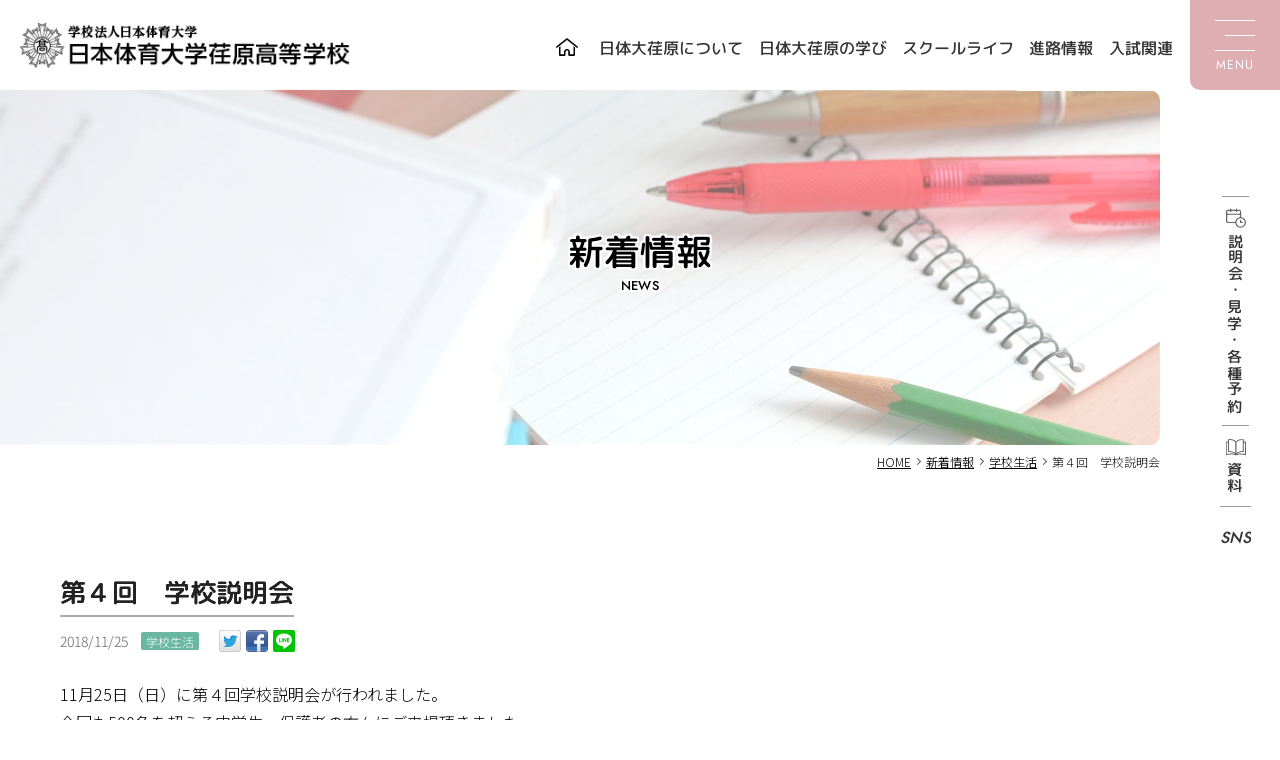

--- FILE ---
content_type: text/html; charset=UTF-8
request_url: https://nittai-ebara.jp/3792.html
body_size: 45280
content:
<!DOCTYPE html>
<html lang="ja">
<head>
  <meta charset="UTF-8">
  <meta name="viewport" content="width=device-width,initial-scale=1">
  <meta name="format-detection" content="telephone=no">
  <title>第４回　学校説明会 | 日本体育大学荏原高等学校</title>
    <meta name="description" content="第４回　学校説明会のページです。日本体育大学荏原高等学校は、創立以来優れた知力に加えて、健やかな精神とたくましい体力とを身につける教育を行ってきました。この創立の精神、知・徳・体を三位一体とする教育の理想は、教育の根本精神として受け継がれています。">
  <meta name="author" content="日本体育大学荏原高等学校">
  <link href="https://nittai-ebara.jp" rel="start" title="日本体育大学荏原高等学校 HOME">
  <link href="https://nittai-ebara.jp/newp/wp-content/themes/nittai-ebara/interface/favicon.ico" rel="shortcut icon">
  <link href="https://nittai-ebara.jp/newp/wp-content/themes/nittai-ebara/css/common.css?ver=20241024" rel="stylesheet" type="text/css" media="all">
    <link href="https://nittai-ebara.jp/newp/wp-content/themes/nittai-ebara/css/page.css?ver=2025120822633" type="text/css" rel="stylesheet" media="screen,print" >    <script src="https://nittai-ebara.jp/newp/wp-content/themes/nittai-ebara/js/jquery.min.js" defer></script>
  <link href="https://nittai-ebara.jp/newp/wp-content/themes/nittai-ebara/js/swiper/swiper.min.css" rel="stylesheet" type="text/css" media="screen,print">
  <script src="https://nittai-ebara.jp/newp/wp-content/themes/nittai-ebara/js/swiper/swiper.min.js" defer></script>
  <link href="https://nittai-ebara.jp/newp/wp-content/themes/nittai-ebara/js/fancybox/jquery.fancybox.min.css" rel="stylesheet" type="text/css" media="screen,print"> 
  <script src="https://nittai-ebara.jp/newp/wp-content/themes/nittai-ebara/js/fancybox/jquery.fancybox.min.js" defer></script>
    <script src="https://nittai-ebara.jp/newp/wp-content/themes/nittai-ebara/js/script.js?ver=2025060541509" type="text/javascript" defer ></script>
    <link href="https://nittai-ebara.jp/newp/wp-content/themes/nittai-ebara/css/client-single.css?ver=2025112775119" type="text/css" rel="stylesheet" media="screen,print" >  
<link rel='dns-prefetch' href='//s.w.org' />
<link rel="alternate" type="application/rss+xml" title="日本体育大学荏原高等学校 &raquo; フィード" href="https://nittai-ebara.jp/feed" />
<link rel="alternate" type="application/rss+xml" title="日本体育大学荏原高等学校 &raquo; コメントフィード" href="https://nittai-ebara.jp/comments/feed" />
		<script type="text/javascript">
			window._wpemojiSettings = {"baseUrl":"https:\/\/s.w.org\/images\/core\/emoji\/12.0.0-1\/72x72\/","ext":".png","svgUrl":"https:\/\/s.w.org\/images\/core\/emoji\/12.0.0-1\/svg\/","svgExt":".svg","source":{"concatemoji":"https:\/\/nittai-ebara.jp\/newp\/wp-includes\/js\/wp-emoji-release.min.js?ver=5.3.20"}};
			!function(e,a,t){var n,r,o,i=a.createElement("canvas"),p=i.getContext&&i.getContext("2d");function s(e,t){var a=String.fromCharCode;p.clearRect(0,0,i.width,i.height),p.fillText(a.apply(this,e),0,0);e=i.toDataURL();return p.clearRect(0,0,i.width,i.height),p.fillText(a.apply(this,t),0,0),e===i.toDataURL()}function c(e){var t=a.createElement("script");t.src=e,t.defer=t.type="text/javascript",a.getElementsByTagName("head")[0].appendChild(t)}for(o=Array("flag","emoji"),t.supports={everything:!0,everythingExceptFlag:!0},r=0;r<o.length;r++)t.supports[o[r]]=function(e){if(!p||!p.fillText)return!1;switch(p.textBaseline="top",p.font="600 32px Arial",e){case"flag":return s([127987,65039,8205,9895,65039],[127987,65039,8203,9895,65039])?!1:!s([55356,56826,55356,56819],[55356,56826,8203,55356,56819])&&!s([55356,57332,56128,56423,56128,56418,56128,56421,56128,56430,56128,56423,56128,56447],[55356,57332,8203,56128,56423,8203,56128,56418,8203,56128,56421,8203,56128,56430,8203,56128,56423,8203,56128,56447]);case"emoji":return!s([55357,56424,55356,57342,8205,55358,56605,8205,55357,56424,55356,57340],[55357,56424,55356,57342,8203,55358,56605,8203,55357,56424,55356,57340])}return!1}(o[r]),t.supports.everything=t.supports.everything&&t.supports[o[r]],"flag"!==o[r]&&(t.supports.everythingExceptFlag=t.supports.everythingExceptFlag&&t.supports[o[r]]);t.supports.everythingExceptFlag=t.supports.everythingExceptFlag&&!t.supports.flag,t.DOMReady=!1,t.readyCallback=function(){t.DOMReady=!0},t.supports.everything||(n=function(){t.readyCallback()},a.addEventListener?(a.addEventListener("DOMContentLoaded",n,!1),e.addEventListener("load",n,!1)):(e.attachEvent("onload",n),a.attachEvent("onreadystatechange",function(){"complete"===a.readyState&&t.readyCallback()})),(n=t.source||{}).concatemoji?c(n.concatemoji):n.wpemoji&&n.twemoji&&(c(n.twemoji),c(n.wpemoji)))}(window,document,window._wpemojiSettings);
		</script>
		<style type="text/css">
img.wp-smiley,
img.emoji {
	display: inline !important;
	border: none !important;
	box-shadow: none !important;
	height: 1em !important;
	width: 1em !important;
	margin: 0 .07em !important;
	vertical-align: -0.1em !important;
	background: none !important;
	padding: 0 !important;
}
</style>
	<link rel='stylesheet' id='wp-block-library-css'  href='https://nittai-ebara.jp/newp/wp-includes/css/dist/block-library/style.min.css?ver=5.3.20' type='text/css' media='all' />
<link rel='https://api.w.org/' href='https://nittai-ebara.jp/wp-json/' />
<link rel="EditURI" type="application/rsd+xml" title="RSD" href="https://nittai-ebara.jp/newp/xmlrpc.php?rsd" />
<link rel="wlwmanifest" type="application/wlwmanifest+xml" href="https://nittai-ebara.jp/newp/wp-includes/wlwmanifest.xml" /> 
<link rel='prev' title='第50回 東京スイミングセンタージュニア優秀選手招待公認記録会(場所:東京辰巳国際水泳場)' href='https://nittai-ebara.jp/3791.html' />
<link rel='next' title='【器械体操部】秋季大会結果報告' href='https://nittai-ebara.jp/3793.html' />
<meta name="generator" content="WordPress 5.3.20" />
<link rel="canonical" href="https://nittai-ebara.jp/3792.html" />
<link rel='shortlink' href='https://nittai-ebara.jp/?p=3792' />
<link rel="alternate" type="application/json+oembed" href="https://nittai-ebara.jp/wp-json/oembed/1.0/embed?url=https%3A%2F%2Fnittai-ebara.jp%2F3792.html" />
<link rel="alternate" type="text/xml+oembed" href="https://nittai-ebara.jp/wp-json/oembed/1.0/embed?url=https%3A%2F%2Fnittai-ebara.jp%2F3792.html&#038;format=xml" />
<link rel="stylesheet" href="https://nittai-ebara.jp/newp/wp-content/plugins/seo-booking/css/seo-booking.css" type="text/css" media="all" /><!-- Google Tag Manager -->
<script>(function(w,d,s,l,i){w[l]=w[l]||[];w[l].push({'gtm.start':
new Date().getTime(),event:'gtm.js'});var f=d.getElementsByTagName(s)[0],
j=d.createElement(s),dl=l!='dataLayer'?'&l='+l:'';j.async=true;j.src=
'https://www.googletagmanager.com/gtm.js?id='+i+dl;f.parentNode.insertBefore(j,f);
})(window,document,'script','dataLayer','GTM-5D2CNXMD');</script>
<!-- End Google Tag Manager -->
</head>
<body >
<!-- Google Tag Manager (noscript) -->
<noscript><iframe src="https://www.googletagmanager.com/ns.html?id=GTM-5D2CNXMD"
height="0" width="0" style="display:none;visibility:hidden"></iframe></noscript>
<!-- End Google Tag Manager (noscript) -->
  <div id="container">
    <header id="header">
      <div class="header-wrapper">
        <div class="header-inner">
          <div class="site-title">
            <h1><a href="https://nittai-ebara.jp">日本体育大学荏原高等学校</a></h1>
          </div><!-- .site-title end -->
          <nav id="basic-nav">
            <ul class="reset">
              <li class="home"><a href="https://nittai-ebara.jp">HOME</a></li>
              <li><span>日体大荏原について</span>
                <ul id="menu-%e6%97%a5%e4%bd%93%e5%a4%a7%e8%8d%8f%e5%8e%9f%e3%81%ab%e3%81%a4%e3%81%84%e3%81%a6" class="reset"><li id="menu-item-31" class="menu-item menu-item-type-post_type menu-item-object-page menu-item-31"><a href="https://nittai-ebara.jp/about/philosophy">教育理念と教育方針</a></li>
<li id="menu-item-30" class="menu-item menu-item-type-post_type menu-item-object-page menu-item-30"><a href="https://nittai-ebara.jp/about/greeting">学校長挨拶</a></li>
<li id="menu-item-29" class="menu-item menu-item-type-post_type menu-item-object-page menu-item-29"><a href="https://nittai-ebara.jp/about/history">本校の歩み</a></li>
</ul>              </li>
              <li><span>日体大荏原の学び</span>
                <ul id="menu-%e2%bd%87%e4%bd%93%e2%bc%a4%e8%8d%8f%e5%8e%9f%e3%81%ae%e5%ad%a6%e3%81%b3" class="reset"><li id="menu-item-4460" class="menu-item menu-item-type-post_type menu-item-object-page menu-item-has-children menu-item-4460"><a href="https://nittai-ebara.jp/course">学習コース</a>
<ul class="sub-menu">
	<li id="menu-item-55" class="menu-item menu-item-type-post_type menu-item-object-page menu-item-55"><a href="https://nittai-ebara.jp/course/academic">アカデミックコース</a></li>
	<li id="menu-item-54" class="menu-item menu-item-type-post_type menu-item-object-page menu-item-54"><a href="https://nittai-ebara.jp/course/advance">アドバンストコース</a></li>
	<li id="menu-item-53" class="menu-item menu-item-type-post_type menu-item-object-page menu-item-53"><a href="https://nittai-ebara.jp/course/athlete">スポーツコース</a></li>
</ul>
</li>
<li id="menu-item-14460" class="menu-item menu-item-type-post_type menu-item-object-page menu-item-14460"><a href="https://nittai-ebara.jp/course/activity">探究活動</a></li>
<li id="menu-item-51" class="menu-item menu-item-type-post_type menu-item-object-page menu-item-51"><a href="https://nittai-ebara.jp/course/ict">ICT教育</a></li>
<li id="menu-item-49" class="menu-item menu-item-type-post_type menu-item-object-page menu-item-49"><a href="https://nittai-ebara.jp/course/questionary">授業評価アンケート</a></li>
<li id="menu-item-52" class="menu-item menu-item-type-post_type menu-item-object-page menu-item-52"><a href="https://nittai-ebara.jp/course/study_center">荏原スタディセンター(ESC)</a></li>
</ul>              </li>
              <li><span>スクールライフ</span>
                <ul id="menu-%e3%82%b9%e3%82%af%e3%83%bc%e3%83%ab%e3%83%a9%e3%82%a4%e3%83%95" class="reset"><li id="menu-item-13798" class="menu-item menu-item-type-post_type menu-item-object-page menu-item-13798"><a href="https://nittai-ebara.jp/schoollife/event">年間行事</a></li>
<li id="menu-item-71" class="menu-item menu-item-type-post_type menu-item-object-page menu-item-71"><a href="https://nittai-ebara.jp/schoollife/facility">施設紹介</a></li>
<li id="menu-item-72" class="menu-item menu-item-type-post_type menu-item-object-page menu-item-72"><a href="https://nittai-ebara.jp/schoollife/uniform">制服紹介</a></li>
<li id="menu-item-70" class="menu-item menu-item-type-post_type menu-item-object-page menu-item-70"><a href="https://nittai-ebara.jp/schoollife/international_exchange">国際交流</a></li>
<li id="menu-item-13799" class="menu-item menu-item-type-post_type menu-item-object-page menu-item-13799"><a href="https://nittai-ebara.jp/about/guidance">生活指導の３つの柱</a></li>
<li id="menu-item-13800" class="menu-item menu-item-type-post_type_archive menu-item-object-club menu-item-has-children menu-item-13800"><a href="https://nittai-ebara.jp/club">部活動紹介</a>
<ul class="sub-menu">
	<li id="menu-item-13801" class="menu-item menu-item-type-custom menu-item-object-custom menu-item-13801"><a href="/club/#term-8">体育局</a></li>
	<li id="menu-item-13802" class="menu-item menu-item-type-custom menu-item-object-custom menu-item-13802"><a href="/club/#term-9">学芸局</a></li>
	<li id="menu-item-13803" class="menu-item menu-item-type-custom menu-item-object-custom menu-item-13803"><a href="/club/#term-10">サークル</a></li>
	<li id="menu-item-13804" class="menu-item menu-item-type-post_type menu-item-object-page menu-item-13804"><a href="https://nittai-ebara.jp/schoollife/club_sns">部活動SNS</a></li>
</ul>
</li>
<li id="menu-item-75" class="menu-item menu-item-type-post_type menu-item-object-page menu-item-75"><a href="https://nittai-ebara.jp/schoollife/photo">フォトギャラリー</a></li>
<li id="menu-item-74" class="menu-item menu-item-type-post_type menu-item-object-page menu-item-74"><a href="https://nittai-ebara.jp/schoollife/movie">動画で見る学校生活</a></li>
</ul>              </li>
              <li><span>進路情報</span>
                <ul id="menu-%e9%80%b2%e8%b7%af%e6%83%85%e5%a0%b1" class="reset"><li id="menu-item-258" class="menu-item menu-item-type-post_type menu-item-object-page menu-item-258"><a href="https://nittai-ebara.jp/examinee/course/guidance">進路指導方針</a></li>
<li id="menu-item-259" class="menu-item menu-item-type-post_type menu-item-object-page menu-item-259"><a href="https://nittai-ebara.jp/examinee/course/status">進路状況</a></li>
<li id="menu-item-13805" class="menu-item menu-item-type-post_type menu-item-object-page menu-item-13805"><a href="https://nittai-ebara.jp/course/study_center">荏原スタディセンター(ESC)</a></li>
<li id="menu-item-17913" class="menu-item menu-item-type-post_type menu-item-object-page menu-item-17913"><a href="https://nittai-ebara.jp/examinee/graduater">活躍する先輩たち</a></li>
</ul>              </li>
              <li><span>入試関連</span>
                <ul id="menu-%e5%85%a5%e8%a9%a6%e9%96%a2%e9%80%a3" class="reset"><li id="menu-item-13806" class="menu-item menu-item-type-post_type menu-item-object-page menu-item-has-children menu-item-13806"><a href="https://nittai-ebara.jp/examinee/examination">入試情報（受験生の方）</a>
<ul class="sub-menu">
	<li id="menu-item-17031" class="menu-item menu-item-type-custom menu-item-object-custom menu-item-17031"><a href="/event">学校説明会日程</a></li>
	<li id="menu-item-13809" class="menu-item menu-item-type-post_type menu-item-object-page menu-item-13809"><a href="https://nittai-ebara.jp/examinee/examination/application_requirements">募集要項</a></li>
	<li id="menu-item-13808" class="menu-item menu-item-type-post_type menu-item-object-page menu-item-13808"><a href="https://nittai-ebara.jp/examinee/examination/tuition">学費・奨学金</a></li>
	<li id="menu-item-17911" class="menu-item menu-item-type-post_type menu-item-object-page menu-item-17911"><a href="https://nittai-ebara.jp/examinee/examination/web_application">Web出願について</a></li>
	<li id="menu-item-18202" class="menu-item menu-item-type-custom menu-item-object-custom menu-item-18202"><a href="/examinee/examination#download">資料ダウンロード</a></li>
</ul>
</li>
<li id="menu-item-18203" class="menu-item menu-item-type-post_type menu-item-object-page menu-item-has-children menu-item-18203"><a href="https://nittai-ebara.jp/examinee/examination_jhs">入試情報（中学校の先生）</a>
<ul class="sub-menu">
	<li id="menu-item-13810" class="menu-item menu-item-type-post_type menu-item-object-page menu-item-13810"><a href="https://nittai-ebara.jp/examinee/examination/exam_consultation">入試相談</a></li>
	<li id="menu-item-18204" class="menu-item menu-item-type-custom menu-item-object-custom menu-item-18204"><a href="/examinee/examination_jhs#download">資料ダウンロード</a></li>
</ul>
</li>
</ul>              </li>
            </ul>
          </nav><!-- .basic-nav end -->
        </div><!-- .header-inner end -->

        <div id="global-nav-icon"><div class="nav-icon"><div class="line1"></div><div class="line2"></div><div class="line3"></div><div class="text">MENU</div></div></div>
        <nav id="global-nav">
          <div class="global-nav-wrapper">
            <ul class="reset home">
              <li><a href="https://nittai-ebara.jp" class="global-nav-link">HOME</a></li>
            </ul>
            <ul class="reset">
              <li class="global-nav-item about"><span class="global-nav-link">日体大荏原について</span>
                <div class="global-nav-sub">
                <ul id="menu-%e6%97%a5%e4%bd%93%e5%a4%a7%e8%8d%8f%e5%8e%9f%e3%81%ab%e3%81%a4%e3%81%84%e3%81%a6-1" class="reset"><li class="menu-item menu-item-type-post_type menu-item-object-page menu-item-31"><a href="https://nittai-ebara.jp/about/philosophy">教育理念と教育方針</a></li>
<li class="menu-item menu-item-type-post_type menu-item-object-page menu-item-30"><a href="https://nittai-ebara.jp/about/greeting">学校長挨拶</a></li>
<li class="menu-item menu-item-type-post_type menu-item-object-page menu-item-29"><a href="https://nittai-ebara.jp/about/history">本校の歩み</a></li>
</ul>                </div>
              </li>
              <li class="global-nav-item devil"><span class="global-nav-link">日体大荏原の学び</span>
                <div class="global-nav-sub">
                  <ul id="menu-%e2%bd%87%e4%bd%93%e2%bc%a4%e8%8d%8f%e5%8e%9f%e3%81%ae%e5%ad%a6%e3%81%b3-1" class="reset"><li class="menu-item menu-item-type-post_type menu-item-object-page menu-item-has-children menu-item-4460"><a href="https://nittai-ebara.jp/course">学習コース</a>
<ul class="sub-menu">
	<li class="menu-item menu-item-type-post_type menu-item-object-page menu-item-55"><a href="https://nittai-ebara.jp/course/academic">アカデミックコース</a></li>
	<li class="menu-item menu-item-type-post_type menu-item-object-page menu-item-54"><a href="https://nittai-ebara.jp/course/advance">アドバンストコース</a></li>
	<li class="menu-item menu-item-type-post_type menu-item-object-page menu-item-53"><a href="https://nittai-ebara.jp/course/athlete">スポーツコース</a></li>
</ul>
</li>
<li class="menu-item menu-item-type-post_type menu-item-object-page menu-item-14460"><a href="https://nittai-ebara.jp/course/activity">探究活動</a></li>
<li class="menu-item menu-item-type-post_type menu-item-object-page menu-item-51"><a href="https://nittai-ebara.jp/course/ict">ICT教育</a></li>
<li class="menu-item menu-item-type-post_type menu-item-object-page menu-item-49"><a href="https://nittai-ebara.jp/course/questionary">授業評価アンケート</a></li>
<li class="menu-item menu-item-type-post_type menu-item-object-page menu-item-52"><a href="https://nittai-ebara.jp/course/study_center">荏原スタディセンター(ESC)</a></li>
</ul>                </div>
              </li>
              <li class="global-nav-item school"><span class="global-nav-link">スクールライフ</span>
                <div class="global-nav-sub">
                  <ul id="menu-%e3%82%b9%e3%82%af%e3%83%bc%e3%83%ab%e3%83%a9%e3%82%a4%e3%83%95-1" class="reset"><li class="menu-item menu-item-type-post_type menu-item-object-page menu-item-13798"><a href="https://nittai-ebara.jp/schoollife/event">年間行事</a></li>
<li class="menu-item menu-item-type-post_type menu-item-object-page menu-item-71"><a href="https://nittai-ebara.jp/schoollife/facility">施設紹介</a></li>
<li class="menu-item menu-item-type-post_type menu-item-object-page menu-item-72"><a href="https://nittai-ebara.jp/schoollife/uniform">制服紹介</a></li>
<li class="menu-item menu-item-type-post_type menu-item-object-page menu-item-70"><a href="https://nittai-ebara.jp/schoollife/international_exchange">国際交流</a></li>
<li class="menu-item menu-item-type-post_type menu-item-object-page menu-item-13799"><a href="https://nittai-ebara.jp/about/guidance">生活指導の３つの柱</a></li>
<li class="menu-item menu-item-type-post_type_archive menu-item-object-club menu-item-has-children menu-item-13800"><a href="https://nittai-ebara.jp/club">部活動紹介</a>
<ul class="sub-menu">
	<li class="menu-item menu-item-type-custom menu-item-object-custom menu-item-13801"><a href="/club/#term-8">体育局</a></li>
	<li class="menu-item menu-item-type-custom menu-item-object-custom menu-item-13802"><a href="/club/#term-9">学芸局</a></li>
	<li class="menu-item menu-item-type-custom menu-item-object-custom menu-item-13803"><a href="/club/#term-10">サークル</a></li>
	<li class="menu-item menu-item-type-post_type menu-item-object-page menu-item-13804"><a href="https://nittai-ebara.jp/schoollife/club_sns">部活動SNS</a></li>
</ul>
</li>
<li class="menu-item menu-item-type-post_type menu-item-object-page menu-item-75"><a href="https://nittai-ebara.jp/schoollife/photo">フォトギャラリー</a></li>
<li class="menu-item menu-item-type-post_type menu-item-object-page menu-item-74"><a href="https://nittai-ebara.jp/schoollife/movie">動画で見る学校生活</a></li>
</ul>                </div>
              </li>
              <li class="global-nav-item course"><span class="global-nav-link">進路情報</span>
                <div class="global-nav-sub">
                  <ul id="menu-%e9%80%b2%e8%b7%af%e6%83%85%e5%a0%b1-1" class="reset"><li class="menu-item menu-item-type-post_type menu-item-object-page menu-item-258"><a href="https://nittai-ebara.jp/examinee/course/guidance">進路指導方針</a></li>
<li class="menu-item menu-item-type-post_type menu-item-object-page menu-item-259"><a href="https://nittai-ebara.jp/examinee/course/status">進路状況</a></li>
<li class="menu-item menu-item-type-post_type menu-item-object-page menu-item-13805"><a href="https://nittai-ebara.jp/course/study_center">荏原スタディセンター(ESC)</a></li>
<li class="menu-item menu-item-type-post_type menu-item-object-page menu-item-17913"><a href="https://nittai-ebara.jp/examinee/graduater">活躍する先輩たち</a></li>
</ul>                </div>
              </li>
              <li class="global-nav-item examinee"><span class="global-nav-link">入試関連</span>
                <div class="global-nav-sub">
                  <ul id="menu-%e5%85%a5%e8%a9%a6%e9%96%a2%e9%80%a3-1" class="reset"><li class="menu-item menu-item-type-post_type menu-item-object-page menu-item-has-children menu-item-13806"><a href="https://nittai-ebara.jp/examinee/examination">入試情報（受験生の方）</a>
<ul class="sub-menu">
	<li class="menu-item menu-item-type-custom menu-item-object-custom menu-item-17031"><a href="/event">学校説明会日程</a></li>
	<li class="menu-item menu-item-type-post_type menu-item-object-page menu-item-13809"><a href="https://nittai-ebara.jp/examinee/examination/application_requirements">募集要項</a></li>
	<li class="menu-item menu-item-type-post_type menu-item-object-page menu-item-13808"><a href="https://nittai-ebara.jp/examinee/examination/tuition">学費・奨学金</a></li>
	<li class="menu-item menu-item-type-post_type menu-item-object-page menu-item-17911"><a href="https://nittai-ebara.jp/examinee/examination/web_application">Web出願について</a></li>
	<li class="menu-item menu-item-type-custom menu-item-object-custom menu-item-18202"><a href="/examinee/examination#download">資料ダウンロード</a></li>
</ul>
</li>
<li class="menu-item menu-item-type-post_type menu-item-object-page menu-item-has-children menu-item-18203"><a href="https://nittai-ebara.jp/examinee/examination_jhs">入試情報（中学校の先生）</a>
<ul class="sub-menu">
	<li class="menu-item menu-item-type-post_type menu-item-object-page menu-item-13810"><a href="https://nittai-ebara.jp/examinee/examination/exam_consultation">入試相談</a></li>
	<li class="menu-item menu-item-type-custom menu-item-object-custom menu-item-18204"><a href="/examinee/examination_jhs#download">資料ダウンロード</a></li>
</ul>
</li>
</ul>                </div>
              </li>
            </ul>
            <ul class="reset sub">
              <li><a href="https://nittai-ebara.jp/access" class="global-nav-link">アクセス</a></li>
              <li><a href="https://nittai-ebara.jp/request" class="global-nav-link">お問い合わせ</a></li>
              <li><a href="https://mirai-compass.net/usr/nitebarh/request/reqIndex.jsf" class="global-nav-link" target="_blank">資料請求</a></li>
              <li><a href="https://mirai-compass.net/usr/nitebarh/event/evtIndex.jsf" class="global-nav-link" target="_blank">各種予約</a></li>
              <li><a href="https://nittai-ebara.jp/club_tour" class="global-nav-link">部活動体験</a></li>
              <li><a href="https://nittai-ebara.jp/for_students" class="global-nav-link">在校生・卒業生の方へ<span class="fs-small">(出席停止解除願はこちら)</span></a></li>
              <li><a href="https://nittai-ebara.jp/for_faculty_staff" class="global-nav-link">教職員向け案内</a></li>
              <li><a href="https://nittai-ebara.jp/policy" class="global-nav-link">サイトポリシー</a></li>
              <li><a href="https://nittai-ebara.jp/privacy" class="global-nav-link">個人情報の取り扱いについて</a></li>
            </ul>
            <ul class="reset sns-link hide-d">
              <li class="instagram"><a href="https://www.instagram.com/nittaidai_ebara/?hl=ja" target="_blank">Instagram</a></li>
              <li class="line"><a href="https://line.me/R/ti/p/%40759ddqfu" target="_blank">LINE</a></li>
              <li class="twitter"><a href="https://twitter.com/nebara_official" target="_blank">Twitter</a></li>
            </ul>
          </div>
        </nav><!-- #global-nav end -->
      </div><!-- .header-wrapper end -->
    </header><!-- #header end -->
    <div id="content">      <div id="page-title">
        <div class="title_h2">
          <h2>新着情報</h2>
          <p class="en">NEWS</p>
        </div>
        <p class="img"><img src="https://nittai-ebara.jp/newp/wp-content/uploads/2019/12/title_13.jpg" width="1920" height="600" alt=""></p>
      </div>

      <nav id="breadcrumbs">
  <ol itemscope itemtype="http://schema.org/BreadcrumbList">
    <li itemprop="itemListElement" itemscope itemtype="http://schema.org/ListItem"><a itemprop="item" href="https://nittai-ebara.jp"><span itemprop="name">HOME</span></a><meta itemprop="position" content="1" /></li><li itemprop="itemListElement" itemscope itemtype="http://schema.org/ListItem"><a itemprop="item" href="https://nittai-ebara.jp/news"><span itemprop="name">新着情報</span></a><meta itemprop="position" content="2" /></li><li itemprop="itemListElement" itemscope itemtype="http://schema.org/ListItem"><a itemprop="item" href="https://nittai-ebara.jp/news_cat/schoollife"><span itemprop="name">学校生活</span></a><meta itemprop="position" content="3" /></li><li itemprop="itemListElement" itemscope itemtype="http://schema.org/ListItem"><a itemprop="item" href="https://nittai-ebara.jp/3792.html"><span itemprop="name">第４回　学校説明会</span></a><meta itemprop="position" content="4" /></li>  </ol>
</nav><!-- #breadcrumbs end -->

      <div id="main">
                        <section class="node">
          <div class="node-wrapper">
            <article class="article-block">
                                          <h4 class="title">第４回　学校説明会</h4>
              <p class="date">2018/11/25                <a href="https://nittai-ebara.jp/news_cat/schoollife" class="icon" date-category="schoollife">学校生活</a>
                              </p>
              <div class="ninja_onebutton">
              <script type="text/javascript">
              //<![CDATA[
              (function(d){
              if(typeof(window.NINJA_CO_JP_ONETAG_BUTTON_4de923a73b10dddf34950490a59593dc)=='undefined'){
                  document.write("<sc"+"ript type='text\/javascript' src='//omt.shinobi.jp\/b\/4de923a73b10dddf34950490a59593dc'><\/sc"+"ript>");
              }else{
                  window.NINJA_CO_JP_ONETAG_BUTTON_4de923a73b10dddf34950490a59593dc.ONETAGButton_Load();}
              })(document);
              //]]>
              </script><span class="ninja_onebutton_hidden" style="display:none;">https://nittai-ebara.jp/3792.html</span><span style="display:none;" class="ninja_onebutton_hidden">第４回　学校説明会</span>
              </div>
              <div class="article-body">
                11月25日（日）に第４回学校説明会が行われました。<br />今回も500名を超える中学生・保護者の方々にご来場頂きました。<br />ご来場頂きありがとうございました。<br /><br />説明会終了後に実施された、部活動体験や個別相談にも多くの方々が参加して頂きました。<br />次回の説明会は12月8日（土）です。<br />これまでの説明会とは異なり、午後からの実施となります。<br />また、部活動体験は実施いたしませんのでご注意ください。<br />多くのご来校を心よりお待ちしています。<br /><br />説明会の様子<br /><img alt="" src="/Portals/0/Oshirase/kikaku/H30/1125_setsumeikai/IMG_2.JPG" style="width: 80%;" /><br />受付の様子<br /><img alt="" src="/Portals/0/Oshirase/kikaku/H30/1125_setsumeikai/IMG_1.JPG" style="width: 80%;" /><br />チアリーディング部によるお出迎え演技<br /><img alt="" src="/Portals/0/Oshirase/kikaku/H30/1125_setsumeikai/IMG_3.JPG" style="width: 80%;" /><br /><br />              </div>
            </article>
            <nav class="pager">
              <div class="prev-post"><a href="https://nittai-ebara.jp/3791.html" rel="prev">前の記事へ</a></div>
              <div class="list-post"><a href="https://nittai-ebara.jp/news">新着情報一覧</a></div>
              <div class="next-post"><a href="https://nittai-ebara.jp/3793.html" rel="next">次の記事へ</a></div>
            </nav>
          </div>
        </section>
                      </div>
    </div>
    <footer id="footer">
      <div class="footer-wrapper banner">
        <!-- 臨時お知らせ枠 START -->
									                    <nav class="examinee-info">
            <ul class="reset">
              <li class="web-application"><a href="https://www.go-pass.net/nitebarh/" target="_blank"><span class="fs-mini">令和6年度入学試験</span>合格者発表</a></li>
                  
                                                                                    <li class="my-page"><a href="https://mirai-compass.net/usr/nitebarh/common/login.jsf" target="_target"><div class="examinee-text">Web出願はこちら</div></a></li>
                                
                          </ul>
          </nav>
                    <!-- 臨時お知らせ枠 END -->
                <nav class="banner-link">
          <ul class="reset">
            <li><a href="https://nittai-ebara.jp/for_students">在校生・卒業生の方へ<br><span class="fs-small">(登校許可証明書はこちら)</span></a></li>
            <li><a href="https://nittai-ebara.jp/for_faculty_staff">教職員向け案内</a></li>
            <!--<li class="img"><a href="https://www.gaku-nittai.ac.jp/donation.html" target="_blank"><img src="https://nittai-ebara.jp/newp/wp-content/themes/nittai-ebara/img/button/donate_2021.png"></a></li>-->
            <li class="img"><a href="https://nittai-ebara.jp/donations"><img src="https://nittai-ebara.jp/newp/wp-content/themes/nittai-ebara/img/button/donations.png"></a></li>
          </ul>
        </nav>
      </div>
      <div class="footer-wrapper">
        <div class="footer-inner">
          <nav class="sitemap-link">
            <ul class="reset hide-m">
              <li><p class="title">日体大荏原について</p>
                <ul id="menu-%e6%97%a5%e4%bd%93%e5%a4%a7%e8%8d%8f%e5%8e%9f%e3%81%ab%e3%81%a4%e3%81%84%e3%81%a6-2" class="reset"><li class="menu-item menu-item-type-post_type menu-item-object-page menu-item-31"><a href="https://nittai-ebara.jp/about/philosophy">教育理念と教育方針</a></li>
<li class="menu-item menu-item-type-post_type menu-item-object-page menu-item-30"><a href="https://nittai-ebara.jp/about/greeting">学校長挨拶</a></li>
<li class="menu-item menu-item-type-post_type menu-item-object-page menu-item-29"><a href="https://nittai-ebara.jp/about/history">本校の歩み</a></li>
</ul>              </li>
              <li><p class="title">日体大荏原の学び</p>
                <ul id="menu-%e2%bd%87%e4%bd%93%e2%bc%a4%e8%8d%8f%e5%8e%9f%e3%81%ae%e5%ad%a6%e3%81%b3-2" class="reset"><li class="menu-item menu-item-type-post_type menu-item-object-page menu-item-has-children menu-item-4460"><a href="https://nittai-ebara.jp/course">学習コース</a>
<ul class="sub-menu">
	<li class="menu-item menu-item-type-post_type menu-item-object-page menu-item-55"><a href="https://nittai-ebara.jp/course/academic">アカデミックコース</a></li>
	<li class="menu-item menu-item-type-post_type menu-item-object-page menu-item-54"><a href="https://nittai-ebara.jp/course/advance">アドバンストコース</a></li>
	<li class="menu-item menu-item-type-post_type menu-item-object-page menu-item-53"><a href="https://nittai-ebara.jp/course/athlete">スポーツコース</a></li>
</ul>
</li>
<li class="menu-item menu-item-type-post_type menu-item-object-page menu-item-14460"><a href="https://nittai-ebara.jp/course/activity">探究活動</a></li>
<li class="menu-item menu-item-type-post_type menu-item-object-page menu-item-51"><a href="https://nittai-ebara.jp/course/ict">ICT教育</a></li>
<li class="menu-item menu-item-type-post_type menu-item-object-page menu-item-49"><a href="https://nittai-ebara.jp/course/questionary">授業評価アンケート</a></li>
<li class="menu-item menu-item-type-post_type menu-item-object-page menu-item-52"><a href="https://nittai-ebara.jp/course/study_center">荏原スタディセンター(ESC)</a></li>
</ul>              </li>
            </ul>
            <ul class="reset hide-m">
              <li><p class="title">スクールライフ</p>
                <ul id="menu-%e3%82%b9%e3%82%af%e3%83%bc%e3%83%ab%e3%83%a9%e3%82%a4%e3%83%95-2" class="reset"><li class="menu-item menu-item-type-post_type menu-item-object-page menu-item-13798"><a href="https://nittai-ebara.jp/schoollife/event">年間行事</a></li>
<li class="menu-item menu-item-type-post_type menu-item-object-page menu-item-71"><a href="https://nittai-ebara.jp/schoollife/facility">施設紹介</a></li>
<li class="menu-item menu-item-type-post_type menu-item-object-page menu-item-72"><a href="https://nittai-ebara.jp/schoollife/uniform">制服紹介</a></li>
<li class="menu-item menu-item-type-post_type menu-item-object-page menu-item-70"><a href="https://nittai-ebara.jp/schoollife/international_exchange">国際交流</a></li>
<li class="menu-item menu-item-type-post_type menu-item-object-page menu-item-13799"><a href="https://nittai-ebara.jp/about/guidance">生活指導の３つの柱</a></li>
<li class="menu-item menu-item-type-post_type_archive menu-item-object-club menu-item-has-children menu-item-13800"><a href="https://nittai-ebara.jp/club">部活動紹介</a>
<ul class="sub-menu">
	<li class="menu-item menu-item-type-custom menu-item-object-custom menu-item-13801"><a href="/club/#term-8">体育局</a></li>
	<li class="menu-item menu-item-type-custom menu-item-object-custom menu-item-13802"><a href="/club/#term-9">学芸局</a></li>
	<li class="menu-item menu-item-type-custom menu-item-object-custom menu-item-13803"><a href="/club/#term-10">サークル</a></li>
	<li class="menu-item menu-item-type-post_type menu-item-object-page menu-item-13804"><a href="https://nittai-ebara.jp/schoollife/club_sns">部活動SNS</a></li>
</ul>
</li>
<li class="menu-item menu-item-type-post_type menu-item-object-page menu-item-75"><a href="https://nittai-ebara.jp/schoollife/photo">フォトギャラリー</a></li>
<li class="menu-item menu-item-type-post_type menu-item-object-page menu-item-74"><a href="https://nittai-ebara.jp/schoollife/movie">動画で見る学校生活</a></li>
</ul>              </li>
            </ul>
            <ul class="reset hide-m">
              <li><p class="title">進路情報</p>
                <ul id="menu-%e9%80%b2%e8%b7%af%e6%83%85%e5%a0%b1-2" class="reset"><li class="menu-item menu-item-type-post_type menu-item-object-page menu-item-258"><a href="https://nittai-ebara.jp/examinee/course/guidance">進路指導方針</a></li>
<li class="menu-item menu-item-type-post_type menu-item-object-page menu-item-259"><a href="https://nittai-ebara.jp/examinee/course/status">進路状況</a></li>
<li class="menu-item menu-item-type-post_type menu-item-object-page menu-item-13805"><a href="https://nittai-ebara.jp/course/study_center">荏原スタディセンター(ESC)</a></li>
<li class="menu-item menu-item-type-post_type menu-item-object-page menu-item-17913"><a href="https://nittai-ebara.jp/examinee/graduater">活躍する先輩たち</a></li>
</ul>              </li>
              <li><p class="title">入試関連</p>
                <ul id="menu-%e5%85%a5%e8%a9%a6%e9%96%a2%e9%80%a3-2" class="reset"><li class="menu-item menu-item-type-post_type menu-item-object-page menu-item-has-children menu-item-13806"><a href="https://nittai-ebara.jp/examinee/examination">入試情報（受験生の方）</a>
<ul class="sub-menu">
	<li class="menu-item menu-item-type-custom menu-item-object-custom menu-item-17031"><a href="/event">学校説明会日程</a></li>
	<li class="menu-item menu-item-type-post_type menu-item-object-page menu-item-13809"><a href="https://nittai-ebara.jp/examinee/examination/application_requirements">募集要項</a></li>
	<li class="menu-item menu-item-type-post_type menu-item-object-page menu-item-13808"><a href="https://nittai-ebara.jp/examinee/examination/tuition">学費・奨学金</a></li>
	<li class="menu-item menu-item-type-post_type menu-item-object-page menu-item-17911"><a href="https://nittai-ebara.jp/examinee/examination/web_application">Web出願について</a></li>
	<li class="menu-item menu-item-type-custom menu-item-object-custom menu-item-18202"><a href="/examinee/examination#download">資料ダウンロード</a></li>
</ul>
</li>
<li class="menu-item menu-item-type-post_type menu-item-object-page menu-item-has-children menu-item-18203"><a href="https://nittai-ebara.jp/examinee/examination_jhs">入試情報（中学校の先生）</a>
<ul class="sub-menu">
	<li class="menu-item menu-item-type-post_type menu-item-object-page menu-item-13810"><a href="https://nittai-ebara.jp/examinee/examination/exam_consultation">入試相談</a></li>
	<li class="menu-item menu-item-type-custom menu-item-object-custom menu-item-18204"><a href="/examinee/examination_jhs#download">資料ダウンロード</a></li>
</ul>
</li>
</ul>              </li>
            </ul>
            <ul class="reset group">
              <li><p class="title">併設校・関連団体</p>
                <ul id="menu-%e4%bd%b5%e8%a8%ad%e6%a0%a1" class="reset"><li id="menu-item-411" class="menu-item menu-item-type-custom menu-item-object-custom menu-item-411"><a target="_blank" rel="noopener noreferrer" href="http://www.gaku-nittai.ac.jp/">学校法人 日本体育大学</a></li>
<li id="menu-item-412" class="menu-item menu-item-type-custom menu-item-object-custom menu-item-412"><a target="_blank" rel="noopener noreferrer" href="http://www.nittai.ac.jp/">日本体育大学</a></li>
<li id="menu-item-413" class="menu-item menu-item-type-custom menu-item-object-custom menu-item-413"><a target="_blank" rel="noopener noreferrer" href="http://www.nittai-iryo.ac.jp">日本体育大学医療専門学校</a></li>
<li id="menu-item-414" class="menu-item menu-item-type-custom menu-item-object-custom menu-item-414"><a target="_blank" rel="noopener noreferrer" href="https://k-nittai.ed.jp">日本体育大学柏高等学校</a></li>
<li id="menu-item-415" class="menu-item menu-item-type-custom menu-item-object-custom menu-item-415"><a target="_blank" rel="noopener noreferrer" href="http://www.h-nittai.ed.jp">浜松日体中学校･高等学校</a></li>
<li id="menu-item-416" class="menu-item menu-item-type-custom menu-item-object-custom menu-item-416"><a target="_blank" rel="noopener noreferrer" href="http://www.ohka.ed.jp/">日本体育大学桜華中学校・高等学校</a></li>
<li id="menu-item-417" class="menu-item menu-item-type-custom menu-item-object-custom menu-item-417"><a target="_blank" rel="noopener noreferrer" href="http://www.nittai-kindergarten.ed.jp/">日体幼稚園</a></li>
<li id="menu-item-418" class="menu-item menu-item-type-custom menu-item-object-custom menu-item-418"><a target="_blank" rel="noopener noreferrer" href="http://s-nittai.ed.jp/">日本体育大学附属高等支援学校</a></li>
<li id="menu-item-10021" class="menu-item menu-item-type-custom menu-item-object-custom menu-item-10021"><a target="_blank" rel="noopener noreferrer" href="http://www.gaku-nittai.ac.jp/125/">学校法人日本体育大学125周年記念サイト</a></li>
<li id="menu-item-10022" class="menu-item menu-item-type-custom menu-item-object-custom menu-item-10022"><a href="/alumni_association">日本体育大学荏原高等学校同窓会</a></li>
</ul>              </li>
            </ul>
          </nav>
          <address>
            <p class="site-title"><a href="https://nittai-ebara.jp">日本体育大学荏原高等学校</a></p>
            <p class="address"><a href="https://www.google.com/maps/place/%E6%97%A5%E6%9C%AC%E4%BD%93%E8%82%B2%E5%A4%A7%E5%AD%A6%E8%8D%8F%E5%8E%9F%E9%AB%98%E7%AD%89%E5%AD%A6%E6%A0%A1/@35.5669825,139.6965225,17z/data=!3m1!4b1!4m5!3m4!1s0x601860732af492a9:0xca6238fef3e9b784!8m2!3d35.5669782!4d139.6987112" target="_blank">〒146-8588 東京都大田区池上8-26-1</a><br>
              TEL：<a href="tel:03-3759-3291">03-3759-3291</a>（代）<br class="hide-m">FAX：03-3759-3614</p>
          </address>
        </div>
      </div>
      <div class="footer-wrapper dark">
        <ul class="reset link hide-m">
          <li><a href="https://nittai-ebara.jp/policy">サイトポリシー</a></li>
          <li><a href="https://nittai-ebara.jp/privacy">個人情報の取り扱いについて</a></li>
        </ul>
        <p class="copyright">Copyright&copy; NITTAIDAI EBARA High school All Rights Reserved.</p>
      </div>
    </footer><!-- #footer end -->
  </div>

  <div id="fixed-menu">
    <ul class="reset">
      <li class="reserve"><div class="icon">説明会・見学・各種予約</div>
        <ul class="reset">
          <li class="briefing"><a href="https://nittai-ebara.jp/examinee/examination/events">学校説明会・イベント</a></li>
          <li class="event"><a href="https://mirai-compass.net/usr/nitebarh/event/evtIndex.jsf" target="_blank">各種予約</a></li>
        </ul>
      </li>
      <li class="data"><div class="icon">資料</div>
        <ul class="reset">
          <li class="request"><a href="https://mirai-compass.net/usr/nitebarh/request/reqIndex.jsf" target="_blank">資料請求</a></li>
          <li class="pamphlet"><a href="https://gakuran-viewer.net/books/00000339/HTML5/sd.html#/page/1" target="_blank">パンフレット</a></li>
        </ul>
      </li>
      <li class="sns"><div class="icon">SNS</div>
        <ul class="reset">
          <li class="instagram"><a href="https://www.instagram.com/nittaidai_ebara/?hl=ja" target="_blank">Instagram</a></li>
          <li class="line"><a href="https://line.me/R/ti/p/%40759ddqfu" target="_blank">LINE</a></li>
          <li class="twitter"><a href="https://twitter.com/nebara_official" target="_blank">Twitter</a></li>
        </ul>
      </li>
    </ul>
  </div>
  <div id="pagetop"><a href="#container">PAGETOP</a></div>
  <link rel="preconnect" href="https://fonts.googleapis.com">
  <link rel="preconnect" href="https://fonts.gstatic.com" crossorigin>
  <link href="https://fonts.googleapis.com/css2?family=Jost:wght@100;200;300;400;500&family=M+PLUS+Rounded+1c:wght@400;500;700;800&family=Nothing+You+Could+Do&family=Noto+Sans+JP:wght@100;300;400;500;700;900&display=swap" rel="stylesheet">
  <script src="https://ajax.googleapis.com/ajax/libs/jquery/3.4.1/jquery.min.js"></script>
<script>
jQuery(function(){

    show_calender();

    function show_calender( y=0, m=0 ) {
        $.ajax({
            type: "POST",
            url: "https://nittai-ebara.jp/newp/wp-content/plugins/seo-booking/booking_calender_api.php",
            async: false,
            data: "mode=cal&key=individual_tours&y=" + y + "&m=" + m
        }).done(function(data) {
            $('#booking-cal div').html(data);
        }).fail(function() {
            alert('通信エラー');
        });
    }

    $(document).on("click", '.ym-change', function(){
        var rel = $(this).attr('rel').split('-');
        show_calender( rel[0], rel[1] );
        return false;
    });

    $(document).on("click", '.seo-booking-sels-button', function(){
        $('.seo-booking-sels-button').not(this).next('.seo-booking-sels').hide();
        $(this).next('.seo-booking-sels').toggle();
        return false;
    });

});
</script><script type='text/javascript' src='https://nittai-ebara.jp/newp/wp-includes/js/wp-embed.min.js?ver=5.3.20'></script>
</body>
</html>

--- FILE ---
content_type: text/html; charset=UTF-8
request_url: https://nittai-ebara.jp/newp/wp-content/plugins/seo-booking/booking_calender_api.php
body_size: 4679
content:
            
            <table class="seo-booking-table" border="0" cellspacing="1" cellpadding="1">
              <tbody>
                <tr>
                  <td class="title rborder-none" colspan="2"></td>
                  <td class="title rborder-none" colspan="3">2026年1月</td>
                  <td class="title" colspan="2"></td>
                </tr>
                <!-- saturday/sunday 土日、閉館日にクラス付与 -->
                <tr class="week">
                  <td>日</td>
                  <td>月</td>
                  <td>火</td>
                  <td>水</td>
                  <td>木</td>
                  <td>金</td>
                  <td>土</td>
                </tr>
                <tr><td>&nbsp;</td><td>&nbsp;</td><td>&nbsp;</td><td>&nbsp;</td><td class="day"><div class="day-wrapper">1<span class="booking-status"></span></div></td><td class="day"><div class="day-wrapper">2<span class="booking-status"></span></div></td><td class="day saturday"><div class="day-wrapper">3<span class="booking-status"></span></div></td></tr><tr><td class="day sunday"><div class="day-wrapper">4<span class="booking-status"></span></div></td><td class="day"><div class="day-wrapper">5<span class="booking-status"></span></div></td><td class="day"><div class="day-wrapper">6<span class="booking-status"></span></div></td><td class="day"><div class="day-wrapper">7<span class="booking-status"></span></div></td><td class="day"><div class="day-wrapper">8<span class="booking-status"></span></div></td><td class="day"><div class="day-wrapper">9<span class="booking-status"></span></div></td><td class="day saturday"><div class="day-wrapper">10<span class="booking-status"></span></div></td></tr><tr><td class="day sunday"><div class="day-wrapper">11<span class="booking-status"></span></div></td><td class="day"><div class="day-wrapper">12<span class="booking-status"></span></div></td><td class="day"><div class="day-wrapper">13<span class="booking-status"></span></div></td><td class="day"><div class="day-wrapper">14<span class="booking-status"></span></div></td><td class="day"><div class="day-wrapper">15<span class="booking-status"></span></div></td><td class="day"><div class="day-wrapper">16<span class="booking-status"></span></div></td><td class="day saturday"><div class="day-wrapper">17<span class="booking-status"><a href="#" class="seo-booking-sels-button">▼</a><div class="seo-booking-sels"><ul><li><label><input type="radio" name="booking_datetime" value="seo-booking_1768608000_10:00～" >10:00～</label></li><li><label><input type="radio" name="booking_datetime" value="seo-booking_1768608000_14:00～" >14:00～</label></li></ul></div></span></div></td></tr><tr><td class="day sunday"><div class="day-wrapper">18<span class="booking-status"></span></div></td><td class="day"><div class="day-wrapper">19<span class="booking-status"></span></div></td><td class="day"><div class="day-wrapper">20<span class="booking-status"></span></div></td><td class="day"><div class="day-wrapper">21<span class="booking-status"><a href="#" class="seo-booking-sels-button">▼</a><div class="seo-booking-sels"><ul><li><label><input type="radio" name="booking_datetime" value="seo-booking_1768953600_10:00～" >10:00～</label></li><li><label><input type="radio" name="booking_datetime" value="seo-booking_1768953600_14:00～" >14:00～</label></li></ul></div></span></div></td><td class="day"><div class="day-wrapper">22<span class="booking-status"></span></div></td><td class="day"><div class="day-wrapper">23<span class="booking-status"></span></div></td><td class="day saturday"><div class="day-wrapper">24<span class="booking-status"><a href="#" class="seo-booking-sels-button">▼</a><div class="seo-booking-sels"><ul><li><label><input type="radio" name="booking_datetime" value="seo-booking_1769212800_10:00～" >10:00～</label></li><li><label><input type="radio" name="booking_datetime" value="seo-booking_1769212800_14:00～" >14:00～</label></li></ul></div></span></div></td></tr><tr><td class="day sunday"><div class="day-wrapper">25<span class="booking-status"></span></div></td><td class="day"><div class="day-wrapper">26<span class="booking-status"></span></div></td><td class="day"><div class="day-wrapper">27<span class="booking-status"></span></div></td><td class="day"><div class="day-wrapper">28<span class="booking-status"></span></div></td><td class="day"><div class="day-wrapper">29<span class="booking-status"></span></div></td><td class="day"><div class="day-wrapper">30<span class="booking-status"></span></div></td><td class="day saturday"><div class="day-wrapper">31<span class="booking-status"></span></div></td></tr>
              </tbody>
            </table>

--- FILE ---
content_type: text/css
request_url: https://nittai-ebara.jp/newp/wp-content/themes/nittai-ebara/css/client-single.css?ver=2025112775119
body_size: 7346
content:
/*
Client Custom CSS
*/

/*--------------------------------------------------------------------
  カード
---------------------------------------------------------------------*/
/* ===== 基本カード ===== */
.card-container{
  display:grid;
  gap:20px;
  justify-content:center;
  grid-template-columns:repeat(auto-fit,minmax(250px,1fr));
}
.card{
  border:1px solid #ccc;border-radius:12px;overflow:hidden;
  box-shadow:0 4px 6px rgba(0,0,0,0.1);background:#fff;transition:.3s;
  display:flex;flex-direction:column;
}
.card-img{
  width:100%;
  /* 画像サイズ統一：高さ指定はやめ、aspect-ratioに一本化 */
  aspect-ratio:4/3;
  object-fit:cover;object-position:center;display:block;
}
.card-body{padding:15px;flex-grow:1;}
.card-title{font-size:18px;font-weight:700;margin-bottom:10px;display:flex;align-items:center;flex-wrap:wrap;gap:6px;}
.card-subtitle{font-size:16px;color:#333;margin-bottom:6px;}
.card-result{font-size:15px;font-weight:700;margin-top:4px;}
.card-note{font-size:14px;color:#555;margin-top:10px;}
.card-comment{font-size:14px;color:#333;margin-top:4px;}

/* ===== バッジ ===== */
.badge{color:#fff;font-size:12px;padding:3px 8px;border-radius:12px;}
a.badge{display:inline-block;text-decoration:none;color:#fff;}
a.badge:visited{color:#fff;}
a.badge:hover{filter:brightness(.95);}
a.badge:focus-visible{outline:2px solid rgba(0,0,0,.2);outline-offset:2px;border-radius:14px;}

/* ===== 学校カラー変数 ===== */
:root{
  --pink:#dfaeb3; --green:#69b7a1; --yellow:#e9b61d; --blue:#76a7d0;
}

/* ===== 強調カード 4種 ===== */
.card--kanto-entry{border:2px solid var(--pink);background:#f9eaea}
.card--kanto-entry .badge{background:var(--pink)}
.card--kanto-entry .card-result{color:#a03845}

.card--kanto-result{border:2px solid var(--green);background:#eef8f5}
.card--kanto-result .badge{background:var(--green)}
.card--kanto-result .card-result{color:#2b6b5e}

.card--nationals-entry{border:2px solid var(--yellow);background:#fff8da}
.card--nationals-entry .badge{background:var(--yellow);color:#333}
.card--nationals-entry .card-result{color:#7a6a00}

.card--nationals-result{border:2px solid var(--blue);background:#eef5fb}
.card--nationals-result .badge{background:var(--blue)}
.card--nationals-result .card-result{color:#1e5a86}

/* ===== PC向けhover ===== */
.card:hover{transform:translateY(-2px);box-shadow:0 8px 14px rgba(0,0,0,.12);}

/* ===== レスポンシブ ===== */
@media (max-width:768px){.card-img{aspect-ratio:4/3;}}
@media (max-width:480px){
  .card-container{grid-template-columns:1fr;}
}


/*--------------------------------------------------------------------
  部活カード
---------------------------------------------------------------------*/
    .club-card {
      display: flex;
      flex-direction: row;
      gap: 15px;
      border-radius: 12px;
      margin-bottom: 20px;
      padding: 15px;
      box-shadow: 2px 2px 8px rgba(0,0,0,0.1);
      align-items: flex-start;
    }
    .club-card.nationals-upcoming {
      background-color: #fffaf3;
      border: 2px solid #e9b61d;
    }
    .club-card.nationals-finished {
      background-color: #f3f9ff;
      border: 2px solid #76a7d0;
    }
    .club-photo {
      width: 200px;
      height: auto;
      border-radius: 8px;
      object-fit: cover;
    }
    .club-info {
      flex: 1;
    }
    .club-card.nationals-upcoming .club-name,
    .club-card.nationals-finished .club-name {
      font-size: 1.4em;
      margin-bottom: 10px;
      color: #222;
    }
    .club-card a {
      color: #76a7d0;
      text-decoration: none;
    }
    .club-card a:hover {
      text-decoration: underline;
    }
    .result-gold {
      color: #e9b61d;
      font-weight: bold;
    }
    .result-highlight {
      color: #a94442;
      font-weight: bold;
    }
    .club-card.nationals-upcoming .label {
      display: inline-block;
      background-color: #e9b61d;
      color: white;
      font-size: 0.85em;
      padding: 2px 8px;
      border-radius: 4px;
      margin-right: 6px;
      width: 7em;
      text-align: center;
      white-space: nowrap;
    }
    .club-card.nationals-finished .label {
      display: inline-block;
      background-color: #76a7d0;
      color: white;
      font-size: 0.85em;
      padding: 2px 8px;
      border-radius: 4px;
      margin-right: 6px;
      width: 7em;
      text-align: center;
      white-space: nowrap;
    }
    .section-heading {
      padding: 0.5em 1em;
      border-radius: 6px;
      font-size: 1.3em;
      margin-top: 2em;
    }
    .nationals-upcoming-section {
      background-color: #fff2df;
      color: #b06b00;
    }
    .nationals-finished-section {
      background-color: #e7effa;
      color: #3a6792;
    }
    .badge {
      display: inline-block;
      font-size: 0.55em;
      font-weight: bold;
      background-color: #76a7d0;
      color: #ffffff !important;
      padding: 4px 10px;
      border-radius: 20px;
      margin-left: 10px;
      text-decoration: none;
      vertical-align: middle;
      line-height: 1;
      box-shadow: 0 1px 2px rgba(0,0,0,0.15);
    }
    .badge-container {
      display: inline-block;
      margin-left: 8px;
      vertical-align: middle;
    }
    @media screen and (max-width: 768px) {
      .club-card {
        flex-direction: column;
        align-items: center;
        text-align: center;
      }
      .club-photo {
        width: 90%;
        height: auto;
      }
      .club-info {
        text-align: left;
        margin-top: 10px;
      }
    }
    @media print {
      body {
        background: white !important;
        color: black !important;
      }
      .club-card {
        box-shadow: none !important;
        border: 1px solid #ccc;
        page-break-inside: avoid;
      }
      .club-card.nationals-upcoming {
        background-color: #f9f0e5 !important;
      }
      .club-card.nationals-finished {
        background-color: #eef6fb !important;
      }
      a {
        color: black !important;
        text-decoration: underline;
      }
      .badge {
        color: black !important;
        background-color: #ddd !important;
        font-weight: normal;
      }
      .result-gold,
      .result-highlight {
        color: black !important;
        font-weight: bold;
      }
      @page {
        margin: 15mm;
      }
    }
  

.club-card.highlight-interhigh {
  background: linear-gradient(to right, #fff4e5, #fffaf0);
  border: 3px solid #ff9800;
  position: relative;
}
.club-card.highlight-interhigh::before {
  content: "🏅 インターハイ";
  position: absolute;
  top: -12px;
  left: -12px;
  background-color: #ff9800;
  color: white;
  padding: 4px 10px;
  font-size: 0.8em;
  border-radius: 6px;
  box-shadow: 0 2px 4px rgba(0,0,0,0.2);
}

.club-card.highlight-kokutai {
  background: linear-gradient(to right, #fff1e5, #fff7ef);
  border: 3px solid #f57c00;
  position: relative;
}
.club-card.highlight-kokutai::before {
  content: "🏅 国民スポーツ大会";
  position: absolute;
  top: -12px;
  left: -12px;
  background-color: #f57c00;
  color: white;
  padding: 4px 10px;
  font-size: 0.8em;
  border-radius: 6px;
  box-shadow: 0 2px 4px rgba(0,0,0,0.2);
}

@media print {
  .club-card.highlight-interhigh {
    background: #fbe8d4 !important;
    border-color: #ff9800 !important;
  }
  .club-card.highlight-kokutai {
    background: #fff0e5 !important;
    border-color: #f57c00 !important;
  }
}

--- FILE ---
content_type: image/svg+xml
request_url: https://nittai-ebara.jp/newp/wp-content/themes/nittai-ebara/img/icon/pamphlet_gray.svg
body_size: 2152
content:
<?xml version="1.0" standalone="no"?>
<!DOCTYPE svg PUBLIC "-//W3C//DTD SVG 20010904//EN"
 "http://www.w3.org/TR/2001/REC-SVG-20010904/DTD/svg10.dtd">
<svg version="1.0" xmlns="http://www.w3.org/2000/svg"
 width="204.000000pt" height="204.000000pt" viewBox="0 0 204.000000 204.000000"
 preserveAspectRatio="xMidYMid meet">
<metadata>
Created by potrace 1.10, written by Peter Selinger 2001-2011
</metadata>
<g transform="translate(0.000000,204.000000) scale(0.100000,-0.100000)"
fill="#666666" stroke="none">
<path d="M309 1821 c-99 -9 -108 -20 -111 -145 l-3 -101 -75 -3 c-41 -1 -85
-4 -97 -7 l-23 -5 0 -679 c0 -758 -4 -715 68 -693 151 46 262 64 432 69 179 6
309 -17 440 -75 45 -20 86 -20 130 0 117 53 225 72 415 73 186 0 275 -13 458
-67 28 -9 40 -9 49 0 7 7 20 12 30 12 17 0 18 32 18 675 0 668 0 675 -20 675
-11 0 -20 5 -20 10 0 6 -35 10 -84 10 -55 0 -87 4 -92 12 -4 7 -7 53 -5 104 2
89 1 92 -25 113 -24 19 -39 21 -166 21 -107 0 -161 -5 -227 -21 -124 -29 -257
-96 -326 -164 -31 -30 -62 -55 -67 -55 -6 0 -26 18 -45 39 -40 47 -148 121
-218 148 -91 36 -125 45 -218 54 -98 9 -116 9 -218 0z m301 -110 c25 -7 59
-19 77 -27 17 -8 34 -14 38 -14 4 0 38 -20 75 -45 60 -40 82 -60 143 -135 9
-11 12 -141 12 -535 0 -586 5 -551 -76 -497 -24 16 -69 40 -99 52 -30 12 -63
26 -73 31 -10 5 -37 14 -60 19 -23 5 -60 13 -82 19 -22 5 -87 13 -145 16 -58
4 -110 12 -117 17 -15 12 -6 1086 10 1106 13 17 231 11 297 -7z m1092 2 c17
-15 18 -46 18 -553 0 -596 5 -550 -66 -550 -48 0 -224 -29 -245 -41 -10 -5
-25 -9 -34 -9 -22 0 -223 -97 -263 -127 -18 -13 -37 -23 -43 -21 -7 2 -10 174
-10 532 l1 528 31 39 c52 66 147 131 249 170 113 44 328 63 362 32z m-1504
-718 c2 -428 4 -471 19 -483 11 -8 58 -12 143 -12 164 0 271 -25 418 -99 40
-20 81 -40 92 -46 20 -10 36 -42 27 -52 -3 -3 -23 0 -44 7 -21 6 -54 17 -73
23 -82 25 -421 24 -535 -2 -128 -29 -145 -32 -155 -26 -12 7 -15 1147 -3 1159
4 4 30 6 58 4 l50 -3 3 -470z m1720 463 c9 -9 12 -150 12 -574 0 -485 -2 -563
-15 -574 -8 -7 -23 -9 -32 -5 -10 3 -43 11 -73 17 -30 5 -77 14 -105 19 -71
13 -392 12 -440 -2 -57 -16 -125 -23 -125 -12 0 14 54 51 84 59 14 3 26 10 26
15 0 5 5 9 11 9 5 0 31 9 57 21 81 35 86 37 142 54 40 13 93 18 193 19 125 1
140 3 153 21 12 15 14 100 14 482 l0 463 43 0 c24 0 48 -5 55 -12z"/>
</g>
</svg>


--- FILE ---
content_type: application/javascript
request_url: https://sync.shinobi.jp/v2/sync/ne?t=js&r=https%3A%2F%2Fx9.shinobi.jp%2Ftrack%3Fcid%3D453134534%26ref%3D%26jsref%3Dhttps%253A%252F%252Fnittai-ebara.jp%252F3792.html%26time%3D1768380799961%26x9uid%3D961c9443-0a38-45c5-843c-4c802fac79f8%26imuid%3Dnull%26picked%3D%257B%2522453134534-109%2522%253A%257B%2522language%2522%253A%2522en-US%2540posix%2522%252C%2522session_id%2522%253A%252274b88192-114a-4bc3-a0f5-a0a0de532489%2522%257D%257D%26callback%3D__chikayo__.callback.C_1768380799959_6519%26uid%3D
body_size: 28
content:
__chikayo__.callback.C_1768380799959_6519('53f40935-2651-4355-ad08-a7a9dfb2cd7e');